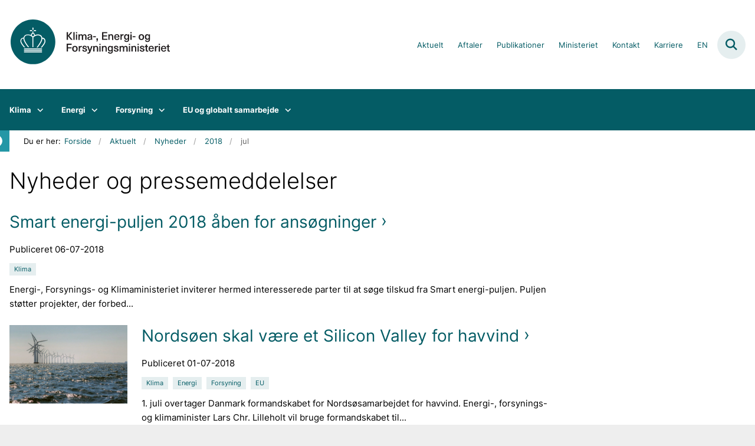

--- FILE ---
content_type: text/html; charset=utf-8
request_url: https://www.kefm.dk/aktuelt/nyheder/2018/jul
body_size: 5599
content:

<!DOCTYPE html>
<html lang="da">
<head id="Head1"><title>
jul
</title><meta charset="utf-8" /><meta name="viewport" content="width=device-width, initial-scale=1.0" /><meta http-equiv="X-UA-Compatible" content="IE=edge" /><meta name="documentReference" content="9448">
<meta property="og:title" content="jul">
<meta property="twitter:title" content="jul">
<meta property="og:url" content="https://www.kefm.dk/aktuelt/nyheder/2018/jul">
<meta property="twitter:card" content="summary">
<link href="/Assets/GoBasic/Plugins/Release/h01.gobasic.plugins.css?t=270320251340" rel="stylesheet">
<link href="/Themes/KEFMv5/Release/h03.theme.min.css?t=270320251340" rel="stylesheet">
<script type="text/javascript" src="/Assets/GoBasic/Plugins/Release/h01.gobasic.plugins.min.js?t=270320251340"></script>
<style type="text/css">.logo img{ max-width: 320px;}@media (max-width: 1023px){.logo img{ max-width: 220px;}}</style><script>
(function() {
  function moveToolSection() {
    $('.tool-section').detach().prependTo('div[role="main"]');
  }
  $(document).ready(function(){
  	moveToolSection();
  });
})();
</script><link rel="shortcut icon" href="/Media/638736568521615844/Favicon_KEFM.png" /><link rel="icon" sizes="32x32" type="image/png" href="/Media/638736568521615844/Favicon_KEFM.png?width=32&amp;height=32" /><link rel="icon" sizes="16x16" type="image/png" href="/Media/638736568521615844/Favicon_KEFM.png?width=16&amp;height=16" /><link rel="icon" sizes="128x128" type="image/png" href="/Media/638736568521615844/Favicon_KEFM.png?width=128&amp;height=128" /><link rel="icon" sizes="196x196" type="image/png" href="/Media/638736568521615844/Favicon_KEFM.png?width=196&amp;height=196" /><link rel="apple-touch-icon" sizes="180x180" href="/Media/638736568521615844/Favicon_KEFM.png?width=180&amp;height=180" /><link rel="apple-touch-icon" sizes="152x152" href="/Media/638736568521615844/Favicon_KEFM.png?width=152&amp;height=152" /><link rel="apple-touch-icon" sizes="167x167" href="/Media/638736568521615844/Favicon_KEFM.png?width=167&amp;height=167" /><link rel="canonical" href="https://www.kefm.dk/aktuelt/nyheder/2018/jul" />
    <script >
        var application = {};
        application.script = {
            scripts: [],
            register: function (name, config, id) {
                this.scripts.push({
                    name: name,
                    scope: {
                        config: config,
                        element: $('#' + id)
                    }
                });
            }
        }
    </script>
</head>
<body id="body" class="archive-page-with-right-column">
    <form method="post" action="./jul" id="form1">
<div class="aspNetHidden">
<input type="hidden" name="__VIEWSTATE" id="__VIEWSTATE" value="fwjJHzXR9I7k0lhORP78NcaIC3ijGVodoOqx9UMPuXrz0prpkNsFQN++KZfG4kx5B967axP0weqCGDsstvczFg==" />
</div>

<div class="aspNetHidden">

	<input type="hidden" name="__VIEWSTATEGENERATOR" id="__VIEWSTATEGENERATOR" value="9D456832" />
</div>

        <input type="hidden" value=""
            name="devicePixelRatio" id="devicePixelRatio" />
        <script >
            $(document).ready(function () {
                $("#devicePixelRatio").val(window.devicePixelRatio);
            });
        </script>
        <div id="wrapper" class="wrapper">
	
        

        <header class="header">
            <a id="skip" href="#content-main">Spring hovednavigationen over</a>
            
            <div class="header-container">
                
                <div class="logo">
                    <div>
                        <a aria-label="Gå til forsiden af kefm.dk" href="/"><img src="/Media/638415243403048485/Logo_KEFM_H_C_RGB.svg" alt="Logo" class="svg" /></a>
                    </div>
                </div>
                
                        <div class="services">
<div class="service-menu">

                    
                        <nav id="services_ctl01_serviceMenu_ctrl" aria-label="Service Menu" class="service">
<div>
<ul>
<li class="service-link expanded"><a href="/aktuelt" data-id="7408"><span>Aktuelt</span></a><a tabindex="0" role="button" aria-label="" aria-expanded="true" class="toggler"></a></li><li class="service-link"><a href="/aftaler" data-id="7494"><span>Aftaler</span></a></li><li class="service-link collapsed"><a href="/publikationer" data-id="9271"><span>Publikationer</span></a><a tabindex="0" role="button" aria-label="" class="toggler"></a></li><li class="service-link collapsed"><a href="/ministeriet" data-id="7410"><span>Ministeriet</span></a><a tabindex="0" role="button" aria-label="" class="toggler"></a></li><li class="service-link"><a href="/kontakt" data-id="7411"><span>Kontakt</span></a></li><li class="service-link collapsed"><a href="/ministeriet/job-og-karriere" data-id="7499"><span>Karriere</span></a><a tabindex="0" role="button" aria-label="" class="toggler"></a></li><li class="service-link"><a target="_blank" href="https://en.kefm.dk">EN</a></li>
</ul>
</div>
</nav>
                        <div data-collapse="true" id="services_ctl01_siteSearchInput_ctrl" class="site-search ui-front collapse collapsed">
<input type="text" placeholder="Søg" aria-label="Søg" class="search-query" />
<button type="submit" aria-label="Fold søgefelt ud" class="btn btn-default"><span aria-hidden="true">Submit</span></button>
</div>
                        <nav aria-label="Mobil Menu" class="mobile tree-nav">
<div class="nav-toggle">
<a href="#mobile-menu" aria-expanded="false" aria-label="Åben hovednavigationen" class="dropdown-toggle no-smoothscroll"><span aria-hidden="true" class="title">menu</span><span class="button"></span></a>
</div><div id="mobile-menu" class="dropdown">
<ul>
<li class="collapsed"><a href="/klima" data-id="7416"><span>Klima</span></a><a tabindex="0" role="button" aria-label="" class="toggler"></a></li><li class="collapsed"><a href="/energi" data-id="7414"><span>Energi</span></a><a tabindex="0" role="button" aria-label="" class="toggler"></a></li><li class="collapsed"><a href="/forsyning" data-id="7413"><span>Forsyning</span></a><a tabindex="0" role="button" aria-label="" class="toggler"></a></li><li class="collapsed"><a href="/eu-og-globalt-samarbejde" data-id="7415"><span>EU og globalt samarbejde</span></a><a tabindex="0" role="button" aria-label="" class="toggler"></a></li>
</ul>
</div>
</nav>
                    </div></div>
                
                
    

            </div>
            <nav aria-label="Hovedmenu" class="main">
	<div class="bg">
		<div class="cnt">
			<ul id="main-menu" class="dropdown">
				<li class="dropdown"><a href="/klima">Klima</a><a href="#mainNavigation_ctrl_menuItem01" aria-expanded="false" aria-label="Klima - flere links" class="dropdown-toggle no-smoothscroll"></a><ul id="mainNavigation_ctrl_menuItem01" hidden>
					<li><a href="/klima/klimalov-">Klimalov </a></li><li><a href="/klima/ungeklimaraadet">Ungeklimar&#229;det</a></li><li><a href="/klima/nekst-den-nationale-energikrisestab">NEKST - den nationale energikrisestab</a></li><li><a href="/klima/groen-omstilling-af-transport-landbrug-og-industri">Gr&#248;n omstilling af transport, landbrug og industri</a></li><li><a href="/klima/puljer-og-omstillingsstoette">Puljer og omstillingsst&#248;tte</a></li><li><a href="/klima/klimastatus-og-fremskrivning">Klimastatus og –fremskrivning</a></li><li><a href="/klima/ccs-co2-fangst-og-lagring">CCS: CO2-fangst og -lagring</a></li><li><a href="/klima/vejledninger">Vejledninger</a></li><li><a href="/klima/pyrolyse">Pyrolyse</a></li>
				</ul></li><li class="dropdown"><a href="/energi">Energi</a><a href="#mainNavigation_ctrl_menuItem02" aria-expanded="false" aria-label="Energi - flere links" class="dropdown-toggle no-smoothscroll"></a><ul id="mainNavigation_ctrl_menuItem02" hidden>
					<li><a href="/energi/vedvarende-energi">Vedvarende energi</a></li><li><a href="/energi/energieffektivitet">Energieffektivitet</a></li><li><a href="/energi/forskning-og-udvikling">Forskning og udvikling</a></li><li><a href="/energi/det-kollektive-elnet">Det kollektive elnet</a></li><li><a href="/energi/forsyningssikkerhed">Forsyningssikkerhed</a></li><li><a href="/energi/power-to-x-og-groen-brint">Power-to-X og gr&#248;n brint</a></li>
				</ul></li><li class="dropdown"><a href="/forsyning">Forsyning</a><a href="#mainNavigation_ctrl_menuItem03" aria-expanded="false" aria-label="Forsyning - flere links" class="dropdown-toggle no-smoothscroll"></a><ul id="mainNavigation_ctrl_menuItem03" hidden>
					<li><a href="/forsyning/digitalisering-der-skaber-vaerdi">Digitalisering der skaber v&#230;rdi</a></li><li><a href="/forsyning/affald">Affald</a></li><li><a href="/forsyning/udrulning-af-groen-varme">Udrulning af gr&#248;n varme</a></li><li><a href="/forsyning/fjernvarme">Fjernvarme</a></li>
				</ul></li><li class="dropdown"><a href="/eu-og-globalt-samarbejde">EU og globalt samarbejde</a><a href="#mainNavigation_ctrl_menuItem04" aria-expanded="false" aria-label="EU og globalt samarbejde - flere links" class="dropdown-toggle no-smoothscroll"></a><ul id="mainNavigation_ctrl_menuItem04" hidden>
					<li><a href="/eu-og-globalt-samarbejde/bi-og-multilaterale-energisamarbejder-">Bi- og multilaterale energisamarbejder </a></li><li><a href="/eu-og-globalt-samarbejde/eu-samarbejde">EU-samarbejde</a></li><li><a href="/eu-og-globalt-samarbejde/parisaftalen">Parisaftalen</a></li><li><a href="/eu-og-globalt-samarbejde/nordsoesamarbejdet">Nords&#248;samarbejdet</a></li><li><a href="/eu-og-globalt-samarbejde/klimasamarbejde-i-arktis">Klimasamarbejde i Arktis</a></li><li><a href="/eu-og-globalt-samarbejde/nordisk-samarbejde">Nordisk samarbejde</a></li>
				</ul></li>
			</ul>
		</div>
	</div>
</nav>
        </header>
        <div role="main">
            
            
    
    
<div class="tool-section">
    <div>
        <nav id="ContentPlaceHolderDefault_toolSection_breadcrumb_ctrl" aria-label="Brřdkrumme" class="breadcrumb">
<div>
<span class="breadcrumb-label">Du er her:</span>
<ul itemscope="" itemtype="https://schema.org/BreadcrumbList">
<li itemscope="" itemtype="https://schema.org/ListItem" itemprop="itemListElement"><a itemscope="" itemid="https://www.kefm.dk/" itemtype="https://schema.org/Thing" itemprop="item" href="https://www.kefm.dk/"><span itemprop="name">Forside</span></a><meta itemprop="position" content="2" /></li>
<li itemscope="" itemtype="https://schema.org/ListItem" itemprop="itemListElement"><a itemscope="" itemid="https://www.kefm.dk/aktuelt" itemtype="https://schema.org/Thing" itemprop="item" href="https://www.kefm.dk/aktuelt"><span itemprop="name">Aktuelt</span></a><meta itemprop="position" content="3" /></li>
<li itemscope="" itemtype="https://schema.org/ListItem" itemprop="itemListElement"><a itemscope="" itemid="https://www.kefm.dk/aktuelt/nyheder" itemtype="https://schema.org/Thing" itemprop="item" href="https://www.kefm.dk/aktuelt/nyheder"><span itemprop="name">Nyheder</span></a><meta itemprop="position" content="4" /></li>
<li itemscope="" itemtype="https://schema.org/ListItem" itemprop="itemListElement"><a itemscope="" itemid="https://www.kefm.dk/aktuelt/nyheder/2018" itemtype="https://schema.org/Thing" itemprop="item" href="https://www.kefm.dk/aktuelt/nyheder/2018"><span itemprop="name">2018</span></a><meta itemprop="position" content="5" /></li>
<li itemscope="" itemtype="https://schema.org/ListItem" itemprop="itemListElement" class="active"><span itemprop="name">jul</span><meta itemprop="position" content="6" /></li>
</ul>
</div>
</nav>
        
    </div>
</div>

    <div name="content" id="content-main"></div>
    <div id="ContentPlaceHolderDefault_sectionB" class="sectionB">
        <div class="container">
            <div class="row">
                <div class="span-9 plh-main">
                    
                    <div class="archive-page">
<h1>
Nyheder og pressemeddelelser
</h1>
</div>
                    <div id="ContentPlaceHolderDefault_searchResult" class="archive-search-result dynamic-list">
	<div class="ajaxhost">

	</div>
</div><script>application.script.register('itemlist',{"options": {"generator": "GoBasic.Presentation.Controls.ListHelper, GoBasic.Presentation", "dateRange": true}, "context": "[base64]", "hash": "78b7523eabfbc62c7f0cec48153030fb07b078ead21587374c4c26c597b9248b"},'ContentPlaceHolderDefault_searchResult');</script>
                    
                </div>
                <div class="span-3 plh-right">
                    
                </div>
            </div>
        </div>
    </div>
    

            
        </div>
        </div>
        <footer aria-label="Bund">
            
            <div id="gb_footerGrid_ctl01" class="module inner-grid bg-color-a">
	<div class="container"><div class="row"><div class="span-3"><div id="gb_footerGrid_ctl02_ctl01" class="module multi-box card">
	<div class="media">
<picture>
<source media="(max-width: 480px)" srcset="/Media/638415243427437515/Logo_KEFM_H_W_RGB.svg?width=320"><source media="(max-width: 678px)" srcset="/Media/638415243427437515/Logo_KEFM_H_W_RGB.svg?width=320"><source media="(max-width: 768px)" srcset="/Media/638415243427437515/Logo_KEFM_H_W_RGB.svg?width=320"><source media="(max-width: 1200px)" srcset="/Media/638415243427437515/Logo_KEFM_H_W_RGB.svg?width=300"><img loading="lazy" src="/Media/638415243427437515/Logo_KEFM_H_W_RGB.svg" data-decorative="true" alt="" class="svg" />
</picture>
</div>
</div></div><div class="span-9"><div id="gb_footerGrid_ctl02_ctl02" class="module spacer hide-in-mobile">
	
</div></div></div></div><div id="gb_footerGrid_ctl02_ctl03" class="module spacer hide-in-mobile">
	
</div><div class="container"><div class="row"><div class="span-3"><div id="gb_footerGrid_ctl02_ctl04" class="module multi-box card">
	<div class="text">
<h2 class="heading">
Departementet
</h2><div class="rich-text">
<p>Holmens Kanal 20<br />1060 K&oslash;benhavn K</p>
<p>T: +45 3392 2800<br />E: <a type="mailto" href="mailto:kefm@kefm.dk">kefm@kefm.dk</a><br />EAN: 5798000875500</p>
</div>
</div>
</div></div><div class="span-3"><div id="gb_footerGrid_ctl02_ctl05" class="module link-list card">
	<div class="text">
<h2 class="heading">
Følg os
</h2><ul class="items">
<li class="item"><a target="_self" href="/aktuelt/tilmeld-nyheder">Abonner p&#229; nyheder</a></li><li class="item"><a target="_self" href="/aktuelt">Seneste nyheder</a></li><li class="item"><a target="_blank" href="https://www.linkedin.com/company/ministry-of-climate-and-energy/">LinkedIn</a></li><li class="item"><a target="_blank" href="https://twitter.com/KlimaMin">X</a></li><li class="item"><a target="_self" href="https://bsky.app/profile/klimaministeriet.bsky.social">Bluesky</a></li>
</ul>
</div>
</div></div><div class="span-3"><div id="gb_footerGrid_ctl02_ctl06" class="module link-list card">
	<div class="text">
<h2 class="heading">
Om kefm.dk
</h2><ul class="items">
<li class="item"><a target="_blank" href="/privatlivs-og-cookiepolitik">Privatlivs- og cookiepolitik</a></li><li class="item"><a target="_self" href="/retningslinjer-for-aktiv-informationspligt">Retningslinjer for aktiv informationspligt</a></li><li class="item"><a target="_self" href="https://www.was.digst.dk/kefm-dk">Tilg&#230;ngelighedserkl&#230;ring</a></li><li class="item"><a target="_self" href="/ministeriet/whistleblowerordning">Whistleblowerordning</a></li><li class="item"><a target="_self" title=" Energimærkning for Holmens Kanal 20" href="/energimaerkning-for-holmens-kanal-20"> Energim&#230;rkning for Holmens Kanal 20</a></li><li class="item"><a target="_self" href="/energieffektivitetsplan">Energieffektivitetsplan</a></li>
</ul>
</div>
</div></div><div class="span-3"><div id="gb_footerGrid_ctl02_ctl07" class="module link-list card">
	<div class="text">
<h2 class="heading">
Institutioner og styrelser
</h2><ul class="items">
<li class="item"><a target="_blank" href="https://ens.dk/">Energistyrelsen</a></li><li class="item"><a target="_blank" href="https://gst.dk/">Geodatastyrelsen</a></li><li class="item"><a target="_blank" href="https://www.klimadatastyrelsen.dk/">Klimadatastyrelsen</a></li><li class="item"><a target="_blank" href="https://www.geus.dk/">GEUS</a></li><li class="item"><a target="_blank" href="https://www.dmi.dk/">DMI</a></li>
</ul>
</div>
</div></div></div></div><div id="gb_footerGrid_ctl02_ctl08" class="module multi-box align-center card">
	
</div>
</div><div class="container"><div class="row"><div class="span-12"><div id="gb_footerGrid_ctl03" class="module code">
	<!-- script begin --><script type="text/javascript">
(function() {
var sz = document.createElement('script'); sz.type = 'text/javascript'; sz.async = true;
sz.src = '//siteimproveanalytics.com/js/siteanalyze_9642.js';
var s = document.getElementsByTagName('script')[0]; s.parentNode.insertBefore(sz, s);
})();
</script><!-- script end -->
</div></div></div></div><div id="gb_footerGrid_ctl04" class="module code">
	<!-- script begin --><script>$('body').addClass('icons');</script><!-- script end -->
</div><div class="container"><div class="row"><div class="span-12"><div id="gb_footerGrid_ctl05" class="module code">
	<!-- script begin --><meta name="google-site-verification" content="KXHeiFPFgjPZJu3HsKWI62iywmvxEc2-2bxTOHA49XQ" /><!-- script end -->
</div></div></div></div>
            
        </footer>
        
        <script type="text/javascript" src="/Assets/GoBasic/Plugins/Release/b01.gobasic.plugins.min.js?t=270320251340"></script>
<script type="text/javascript" src="/Assets/GoBasic/Applications/Release/b02.gobasic.applications.min.js?t=270320251340"></script>
<script type="text/javascript" src="/Themes/KEFMv5/Release/b03.theme.min.js?t=270320251340"></script>
<script type="text/javascript">
    if (application.initialization) application.initialization.init();
    if (application.navigation) application.navigation.init();
    if (application.search) application.search.init({"collapsedButtonHelpText": "Fold søgefelt ud", "notCollapsedButtonHelpText": "Fold søgefelt ind", "notCollapsedTextEnteredButtonHelpText": "Søg", "url": "/find"});
    if (application.breadcrumb) application.breadcrumb.init({});
    if (application.finalization) application.finalization.init();
</script>

        <script >
            for (var s = 0; s < application.script.scripts.length; s++) {
                var script = application.script.scripts[s];
                var app = application[script.name];
                if (app)
                    app.init(script.scope);
            }
        </script>
    </form>

    
</body>
</html>


--- FILE ---
content_type: image/svg+xml
request_url: https://www.kefm.dk/Media/638415243403048485/Logo_KEFM_H_C_RGB.svg
body_size: 2436
content:
<?xml version="1.0" encoding="utf-8"?>
<!-- Generator: Adobe Illustrator 28.1.0, SVG Export Plug-In . SVG Version: 6.00 Build 0)  -->
<svg version="1.1" id="Layer_1" xmlns="http://www.w3.org/2000/svg" xmlns:xlink="http://www.w3.org/1999/xlink" x="0px" y="0px"
	 width="320px" height="80px" viewBox="0 0 320 80" style="enable-background:new 0 0 320 80;" xml:space="preserve">
<style type="text/css">
	.st0{fill:#045C65;}
	.st1{fill:#FFFFFF;}
	.st2{fill:#231F20;}
</style>
<path class="st0" d="M2,38.9c0,20.9,17,37.9,37.9,37.9s37.9-17,37.9-37.9S60.8,1,39.9,1S2,18,2,38.9z"/>
<g>
	<path class="st1" d="M55.6,31.7c-0.5-3.4-3.3-5.3-7.5-5.3c-1.6,0-3.3,0.4-4.9,1.1c0.2-1.8-1.2-3.2-2.6-3.5v-2.1
		c0-0.4-0.3-0.8-0.8-0.8S39,21.4,39,21.9V24c-1.5,0.3-2.8,1.7-2.6,3.5c-1.6-0.7-3.2-1.1-4.9-1.1c-4.2,0-6.9,1.9-7.5,5.3
		c-3.7,0.4-5.6,2.6-5.4,6.4c0.1,2.9,3.8,7.6,6,10.1l0,0h2.1L26.5,48c-1.5-1.7-3.1-3.7-4.2-5.3c-1.4-2.1-2.1-3.7-2.2-4.8
		c-0.1-1.6,0.3-2.8,1-3.6c0.6-0.6,1.5-1,2.7-1.2v0.1c0,0.3,0,0.6,0,0.9c0.1,1.4,0.8,3.4,2.1,5.7c0.6,1.1,2.4,4.2,5.6,8.3l0,0h2
		l-0.2-0.2c-0.1-0.1-7.5-9.3-7.9-14c0-0.1-0.4-2.6,1.1-4.4c1-1.2,2.7-1.8,4.9-1.8c4.3,0,7.1,3,7.5,3.3v17.1h1.6V31.3
		C41,31,43.9,28,48.1,28c2.3,0,3.9,0.6,4.9,1.8c1.5,1.8,1.1,4.3,1.1,4.4c-0.5,4.7-7.9,13.9-7.9,14L46,48.4h2l0,0
		c3.2-4.1,4.9-7.2,5.6-8.3c1.3-2.3,2-4.3,2.1-5.7c0-0.3,0-0.6,0-0.9l0,0c1.2,0.2,2.1,0.6,2.7,1.2c0.7,0.8,1.1,2,1,3.6
		c0,1-0.8,2.7-2.2,4.8c-1.1,1.6-2.6,3.6-4.2,5.3l-0.2,0.2H55l0,0c2.2-2.5,5.9-7.2,6-10.1C61.2,34.4,59.4,32.1,55.6,31.7z M41.9,27.3
		c0,1.1-0.9,2-2,2s-2-0.9-2-2s0.9-2,2-2S41.9,26.2,41.9,27.3z"/>
	<path class="st1" d="M39.9,18.8c0.4,0,0.8-0.3,0.8-0.8v-2.6c0-0.4-0.3-0.8-0.8-0.8c-0.4,0-0.8,0.3-0.8,0.8V18
		C39.1,18.4,39.5,18.8,39.9,18.8z"/>
	<path class="st1" d="M35.3,20.7h2.6c0.4,0,0.8-0.3,0.8-0.8s-0.3-0.8-0.8-0.8h-2.6c-0.4,0-0.8,0.3-0.8,0.8
		C34.5,20.4,34.9,20.7,35.3,20.7z"/>
	<path class="st1" d="M41.9,20.7h2.6c0.4,0,0.8-0.3,0.8-0.8s-0.3-0.8-0.8-0.8h-2.6c-0.4,0-0.8,0.3-0.8,0.8
		C41.1,20.4,41.4,20.7,41.9,20.7z"/>
	<rect x="24.7" y="52.7" class="st1" width="30.5" height="1.6"/>
	<rect x="24.7" y="55.3" class="st1" width="30.5" height="1.6"/>
	<rect x="24.7" y="50.1" class="st1" width="30.5" height="1.6"/>
</g>
<g>
	<g>
		<path class="st2" d="M107.3,35.6h-2.9l-5.1-6.4l0,0v6.4H97V22.4h2.2v5.9l0,0l4.8-5.9h2.7l-5.4,6.3L107.3,35.6z"/>
		<path class="st2" d="M108.4,35.6V22.4h2.1v13.2H108.4z"/>
		<path class="st2" d="M112.7,24.4v-2h2.1v2H112.7z M112.7,35.6v-9.4h2.1v9.4H112.7L112.7,35.6z"/>
		<path class="st2" d="M130.7,29.8v5.8h-2.1V30c0-1.7-0.7-2.3-1.7-2.3c-1.2,0-2,1.1-2,2.9v5.1h-2.1v-5.8c0-1.3-0.6-2.1-1.7-2.1
			c-1.3,0-2,1.1-2,2.9v5H117v-9.4h2v1.1l0,0c0.7-0.9,1.5-1.3,2.6-1.3c1.3,0,2.3,0.6,2.8,1.7c0.7-1.1,1.6-1.7,3-1.7
			C129.4,26,130.7,27.3,130.7,29.8z"/>
		<path class="st2" d="M140.3,29.6v3.5c0,1.1,0.1,1.9,0.2,2.5h-1.9c-0.1-0.4-0.1-0.9-0.1-1.3l0,0c-0.7,1-1.7,1.5-3.2,1.5
			c-2,0-3.2-1.2-3.2-2.8c0-1.5,0.9-2.5,3.6-3c0.8-0.1,1.9-0.2,2.5-0.3v-0.4c0-1.4-0.8-2-1.8-2c-1.2,0-1.8,0.7-1.9,1.7h-2.1
			c0.1-1.8,1.4-3.2,3.9-3.2C138.9,25.9,140.3,27.2,140.3,29.6z M138.3,31.2c-0.6,0-1.5,0.1-2.2,0.2c-1.3,0.2-1.9,0.6-1.9,1.5
			c0,0.8,0.6,1.4,1.7,1.4c0.7,0,1.3-0.2,1.7-0.6c0.5-0.5,0.7-1,0.7-2V31.2L138.3,31.2z"/>
		<path class="st2" d="M141.8,31.1v-1.7h4.7v1.7H141.8z"/>
		<path class="st2" d="M148.8,38.6h-1.3l0.9-2.9h-0.8V33h2.4v2.6L148.8,38.6z"/>
		<path class="st2" d="M159.2,24.3v3.6h6.2v1.9h-6.2v3.9h6.8v1.9h-9V22.4h8.8v1.9H159.2z"/>
		<path class="st2" d="M176,29.9v5.8h-2.1v-5.6c0-1.7-0.7-2.4-1.9-2.4s-2.2,0.9-2.2,2.7v5.2h-2.1v-9.4h2v1.2l0,0
			c0.6-0.9,1.6-1.4,2.8-1.4C174.7,26,176,27.3,176,29.9z"/>
		<path class="st2" d="M184.3,32.8h2.2c-0.3,1.7-1.9,3.1-4.3,3.1c-2.9,0-4.6-2.1-4.6-5.1c0-2.8,1.7-4.9,4.5-4.9
			c2.2,0,3.7,1.2,4.2,3.2c0.2,0.6,0.3,1.3,0.3,2.2h-6.9c0.1,2.1,1.2,3,2.5,3C183.3,34.4,184.1,33.7,184.3,32.8z M179.6,30h4.8
			c-0.1-1.7-1.1-2.5-2.4-2.5C180.8,27.5,179.8,28.3,179.6,30z"/>
		<path class="st2" d="M193.6,26.2V28c-0.3,0-0.5-0.1-0.7-0.1c-1.7,0-2.6,1.1-2.6,3v4.6h-2.1v-9.4h2v1.4l0,0c0.6-1,1.5-1.5,2.7-1.5
			C193.1,26.1,193.4,26.1,193.6,26.2z"/>
		<path class="st2" d="M200.9,27.5L200.9,27.5v-1.3h2V35c0,2.8-1.6,4.2-4.3,4.2c-2.5,0-4-1.1-4-3h2.1c0,0.9,0.8,1.4,2,1.4
			c1.4,0,2.2-0.7,2.2-2.7V34l0,0c-0.7,1-1.6,1.5-2.7,1.5c-2.4,0-3.9-1.9-3.9-4.8s1.5-4.8,4-4.8C199.3,25.9,200.2,26.5,200.9,27.5z
			 M196.4,30.7c0,1.9,0.9,3,2.2,3c1.4,0,2.3-1.2,2.3-3s-0.9-3-2.3-3C197.3,27.7,196.4,28.9,196.4,30.7z"/>
		<path class="st2" d="M205.1,24.4v-2h2.1v2H205.1z M205.1,35.6v-9.4h2.1v9.4H205.1L205.1,35.6z"/>
		<path class="st2" d="M208.9,31.1v-1.7h4.7v1.7H208.9z"/>
		<path class="st2" d="M228.4,30.9c0,3.1-1.8,5-4.7,5s-4.7-1.9-4.7-5s1.8-5,4.7-5S228.4,27.9,228.4,30.9z M221.3,30.9
			c0,2,0.9,3.3,2.4,3.3s2.4-1.3,2.4-3.3s-0.9-3.3-2.4-3.3C222.3,27.6,221.3,28.9,221.3,30.9z"/>
		<path class="st2" d="M236.2,27.5L236.2,27.5v-1.3h2V35c0,2.8-1.6,4.2-4.3,4.2c-2.5,0-4-1.1-4-3h2.1c0,0.9,0.8,1.4,2,1.4
			c1.4,0,2.2-0.7,2.2-2.7V34l0,0c-0.7,1-1.6,1.5-2.7,1.5c-2.4,0-3.9-1.9-3.9-4.8s1.5-4.8,4-4.8C234.7,25.9,235.5,26.5,236.2,27.5z
			 M231.8,30.7c0,1.9,0.9,3,2.2,3c1.4,0,2.3-1.2,2.3-3s-0.9-3-2.3-3C232.6,27.7,231.8,28.9,231.8,30.7z"/>
		<path class="st2" d="M99.3,44.1v4.1h5.9V50h-5.9v5.3H97V42.1h8.6v2H99.3z"/>
		<path class="st2" d="M115.7,50.7c0,3.1-1.8,5-4.7,5c-2.9,0-4.7-1.9-4.7-5s1.8-5,4.7-5C113.9,45.7,115.7,47.6,115.7,50.7z
			 M108.6,50.7c0,2,0.9,3.3,2.4,3.3s2.4-1.3,2.4-3.3s-0.9-3.3-2.4-3.3C109.5,47.3,108.6,48.6,108.6,50.7z"/>
		<path class="st2" d="M122.8,45.9v1.9c-0.3,0-0.5-0.1-0.7-0.1c-1.7,0-2.6,1.1-2.6,3v4.6h-2.1v-9.4h2v1.4l0,0c0.6-1,1.5-1.5,2.7-1.5
			C122.3,45.8,122.6,45.9,122.8,45.9z"/>
		<path class="st2" d="M131.3,48.9h-2c0-1.1-0.7-1.7-1.8-1.7c-1,0-1.6,0.4-1.6,1.1c0,0.8,0.7,1,2.1,1.3c1.7,0.4,3.6,0.9,3.6,3.1
			c0,1.7-1.5,2.9-4,2.9s-4.1-1.1-4.1-3.4h2.2c0,1.2,0.7,1.8,2,1.8c1.1,0,1.7-0.5,1.7-1.2c0-1-0.7-1.2-2.4-1.6
			c-1.6-0.4-3.2-0.7-3.2-2.9c0-1.7,1.5-2.8,3.7-2.8C129.8,45.7,131.2,46.8,131.3,48.9z"/>
		<path class="st2" d="M137.4,55.8c-0.9,2.4-1.9,3.1-4.1,3.1c-0.4,0-0.8,0-1.1-0.1V57c0.2,0.1,0.6,0.1,0.9,0.1
			c1.2,0,1.7-0.4,2.1-1.7l-3.5-9.5h2.3l2.4,7l0,0l2.4-7h2.2L137.4,55.8z"/>
		<path class="st2" d="M150.4,49.6v5.8h-2.1v-5.6c0-1.7-0.7-2.4-1.9-2.4s-2.2,0.9-2.2,2.7v5.2H142v-9.4h2v1.2l0,0
			c0.6-0.9,1.6-1.4,2.8-1.4C149.1,45.7,150.4,47,150.4,49.6z"/>
		<path class="st2" d="M152.5,44.2v-2h2.1v2H152.5z M152.5,55.4V46h2.1v9.4H152.5z"/>
		<path class="st2" d="M165,49.6v5.8h-2.1v-5.6c0-1.7-0.7-2.4-1.9-2.4s-2.2,0.9-2.2,2.7v5.2h-2.1v-9.4h2v1.2l0,0
			c0.6-0.9,1.6-1.4,2.8-1.4C163.7,45.7,165,47,165,49.6z"/>
		<path class="st2" d="M173.3,47.3L173.3,47.3V46h2v8.8c0,2.8-1.6,4.2-4.3,4.2c-2.5,0-4-1.1-4-3h2.1c0,0.9,0.8,1.4,2,1.4
			c1.4,0,2.2-0.7,2.2-2.7v-0.9l0,0c-0.7,1-1.6,1.5-2.7,1.5c-2.4,0-3.9-1.9-3.9-4.8c0-2.9,1.5-4.8,4-4.8
			C171.7,45.7,172.6,46.2,173.3,47.3z M168.8,50.5c0,1.9,0.9,3,2.2,3c1.4,0,2.3-1.2,2.3-3s-0.9-3-2.3-3
			C169.7,47.4,168.8,48.6,168.8,50.5z"/>
		<path class="st2" d="M184.7,48.9h-2c0-1.1-0.7-1.7-1.8-1.7c-1,0-1.6,0.4-1.6,1.1c0,0.8,0.7,1,2.1,1.3c1.7,0.4,3.6,0.9,3.6,3.1
			c0,1.7-1.5,2.9-4,2.9s-4.1-1.1-4.1-3.4h2.2c0,1.2,0.7,1.8,2,1.8c1.1,0,1.7-0.5,1.7-1.2c0-1-0.7-1.2-2.4-1.6
			c-1.6-0.4-3.2-0.7-3.2-2.9c0-1.7,1.5-2.8,3.7-2.8C183.3,45.7,184.7,46.8,184.7,48.9z"/>
		<path class="st2" d="M200.4,49.6v5.8h-2.1v-5.6c0-1.7-0.7-2.3-1.7-2.3c-1.2,0-2,1.1-2,2.9v5.1h-2.1v-5.8c0-1.3-0.6-2.1-1.7-2.1
			c-1.3,0-2,1.1-2,2.9v5h-2.1V46h2v1.1l0,0c0.7-0.9,1.5-1.3,2.6-1.3c1.3,0,2.3,0.6,2.8,1.7c0.7-1.1,1.6-1.7,3-1.7
			C199.2,45.7,200.4,47,200.4,49.6z"/>
		<path class="st2" d="M202.5,44.2v-2h2.1v2H202.5z M202.5,55.4V46h2.1v9.4H202.5z"/>
		<path class="st2" d="M215.1,49.6v5.8H213v-5.6c0-1.7-0.7-2.4-1.9-2.4s-2.2,0.9-2.2,2.7v5.2h-2.1v-9.4h2v1.2l0,0
			c0.6-0.9,1.6-1.4,2.8-1.4C213.8,45.7,215.1,47,215.1,49.6z"/>
		<path class="st2" d="M217.2,44.2v-2h2.1v2H217.2z M217.2,55.4V46h2.1v9.4H217.2z"/>
		<path class="st2" d="M228.7,48.9h-2c0-1.1-0.7-1.7-1.8-1.7c-1,0-1.6,0.4-1.6,1.1c0,0.8,0.7,1,2.1,1.3c1.7,0.4,3.6,0.9,3.6,3.1
			c0,1.7-1.5,2.9-4,2.9s-4.1-1.1-4.1-3.4h2.2c0,1.2,0.7,1.8,2,1.8c1.1,0,1.7-0.5,1.7-1.2c0-1-0.7-1.2-2.4-1.6
			c-1.6-0.4-3.2-0.7-3.2-2.9c0-1.7,1.5-2.8,3.7-2.8C227.2,45.7,228.7,46.8,228.7,48.9z"/>
		<path class="st2" d="M235.2,53.7v1.7c-0.3,0.1-0.8,0.2-1.2,0.2c-2,0-2.9-0.8-2.9-2.9v-5h-1.6V46h1.6v-2.4h2.1V46h1.8v1.6h-1.8v4.7
			c0,1.1,0.3,1.5,1.3,1.5C234.8,53.8,235.1,53.7,235.2,53.7z"/>
		<path class="st2" d="M242.6,52.5h2.2c-0.3,1.7-1.9,3.1-4.3,3.1c-2.9,0-4.6-2.1-4.6-5.1c0-2.8,1.7-4.9,4.5-4.9
			c2.2,0,3.7,1.2,4.2,3.2c0.2,0.6,0.3,1.3,0.3,2.2H238c0.1,2.1,1.2,3,2.5,3C241.6,54.1,242.4,53.4,242.6,52.5z M238,49.7h4.8
			c-0.1-1.7-1.1-2.5-2.4-2.5C239.1,47.2,238.2,48.1,238,49.7z"/>
		<path class="st2" d="M252,45.9v1.9c-0.3,0-0.5-0.1-0.7-0.1c-1.7,0-2.6,1.1-2.6,3v4.6h-2.1v-9.4h2v1.4l0,0c0.6-1,1.5-1.5,2.7-1.5
			C251.4,45.8,251.7,45.9,252,45.9z"/>
		<path class="st2" d="M253.1,44.2v-2h2.1v2H253.1z M253.1,55.4V46h2.1v9.4H253.1z"/>
		<path class="st2" d="M263.6,52.5h2.2c-0.3,1.7-1.9,3.1-4.3,3.1c-2.9,0-4.6-2.1-4.6-5.1c0-2.8,1.7-4.9,4.5-4.9
			c2.2,0,3.7,1.2,4.2,3.2c0.2,0.6,0.3,1.3,0.3,2.2H259c0.1,2.1,1.2,3,2.5,3C262.7,54.1,263.4,53.4,263.6,52.5z M259,49.7h4.8
			c-0.1-1.7-1.1-2.5-2.4-2.5S259.2,48.1,259,49.7z"/>
		<path class="st2" d="M272,53.7v1.7c-0.3,0.1-0.8,0.2-1.2,0.2c-2,0-2.9-0.8-2.9-2.9v-5h-1.6V46h1.6v-2.4h2.1V46h1.8v1.6H270v4.7
			c0,1.1,0.3,1.5,1.3,1.5C271.6,53.8,271.9,53.7,272,53.7z"/>
	</g>
</g>
</svg>


--- FILE ---
content_type: image/svg+xml
request_url: https://www.kefm.dk/Media/638415243427437515/Logo_KEFM_H_W_RGB.svg
body_size: 2552
content:
<?xml version="1.0" encoding="utf-8"?>
<!-- Generator: Adobe Illustrator 28.1.0, SVG Export Plug-In . SVG Version: 6.00 Build 0)  -->
<svg version="1.1" id="Layer_1" xmlns="http://www.w3.org/2000/svg" xmlns:xlink="http://www.w3.org/1999/xlink" x="0px" y="0px"
	 width="320px" height="80px" viewBox="0 0 320 80" style="enable-background:new 0 0 320 80;" xml:space="preserve">
<style type="text/css">
	.st0{fill:#FFFFFF;}
</style>
<g>
	<path class="st0" d="M41,79c-10.4,0-20.2-4.1-27.6-11.4C6.1,60.2,2,50.4,2,40s4.1-20.2,11.4-27.6C20.8,5.1,30.6,1,41,1
		s20.2,4.1,27.6,11.4C75.9,19.8,80,29.6,80,40s-4.1,20.2-11.4,27.6C61.2,74.9,51.4,79,41,79z M41,3c-9.9,0-19.2,3.9-26.2,10.8
		S4,30.1,4,40s3.9,19.2,10.8,26.2c7,7,16.3,10.8,26.2,10.8s19.2-3.9,26.2-10.8S78,49.9,78,40s-3.9-19.2-10.8-26.2
		C60.2,6.8,50.9,3,41,3z"/>
	<g>
		<path class="st0" d="M56.7,32.8c-0.5-3.4-3.3-5.4-7.5-5.4c-1.6,0-3.3,0.4-4.9,1.1c0.2-1.8-1.2-3.2-2.6-3.5v-2
			c0-0.4-0.3-0.8-0.8-0.8s-0.8,0.3-0.8,0.8v2c-1.5,0.3-2.8,1.7-2.6,3.5c-1.6-0.7-3.2-1.1-4.9-1.1c-4.2,0-7,1.9-7.5,5.4
			c-3.8,0.4-5.6,2.6-5.4,6.4c0.1,2.9,3.8,7.6,6,10.2l0,0h2.1l-0.2-0.2c-1.5-1.7-3.1-3.7-4.2-5.3c-1.4-2.1-2.1-3.7-2.2-4.8
			c-0.1-1.6,0.3-2.8,1-3.6c0.6-0.6,1.5-1,2.7-1.2v0.1c0,0.3,0,0.6,0,0.9c0.1,1.5,0.8,3.4,2.1,5.7c0.6,1.1,2.4,4.2,5.6,8.3l0,0h2
			l-0.2-0.2c-0.1-0.1-7.5-9.3-8-14c0-0.1-0.4-2.6,1.1-4.4c1-1.2,2.7-1.8,5-1.8c4.3,0,7.2,3,7.5,3.3v17.1h1.6V32.4
			C42.1,32,45,29,49.2,29c2.3,0,3.9,0.6,5,1.8c1.5,1.8,1.1,4.3,1.1,4.4c-0.5,4.7-7.9,13.9-8,14l-0.2,0.2h2l0,0
			c3.2-4.1,4.9-7.2,5.6-8.3c1.3-2.3,2-4.3,2.1-5.7c0-0.3,0-0.6,0-0.9l0,0c1.2,0.2,2.1,0.6,2.7,1.2c0.7,0.8,1.1,2,1,3.6
			c0,1-0.8,2.7-2.2,4.8c-1.1,1.6-2.6,3.6-4.2,5.3L54,49.5h2.1l0,0c2.2-2.5,5.9-7.2,6-10.2C62.4,35.4,60.5,33.2,56.7,32.8z
			 M42.9,28.4c0,1.1-0.9,2-2,2s-2-0.9-2-2s0.9-2,2-2C42.1,26.4,42.9,27.3,42.9,28.4z"/>
		<path class="st0" d="M41,19.8c0.4,0,0.8-0.3,0.8-0.8v-2.6c0-0.4-0.3-0.8-0.8-0.8c-0.4,0-0.8,0.3-0.8,0.8V19
			C40.2,19.4,40.6,19.8,41,19.8z"/>
		<path class="st0" d="M36.4,21.8H39c0.4,0,0.8-0.3,0.8-0.8c0-0.4-0.3-0.8-0.8-0.8h-2.6c-0.4,0-0.8,0.3-0.8,0.8
			C35.6,21.4,35.9,21.8,36.4,21.8z"/>
		<path class="st0" d="M43,21.8h2.6c0.4,0,0.8-0.3,0.8-0.8c0-0.4-0.3-0.8-0.8-0.8H43c-0.4,0-0.8,0.3-0.8,0.8
			C42.2,21.4,42.5,21.8,43,21.8z"/>
		<rect x="25.7" y="53.8" class="st0" width="30.6" height="1.6"/>
		<rect x="25.7" y="56.5" class="st0" width="30.6" height="1.6"/>
		<rect x="25.7" y="51.2" class="st0" width="30.6" height="1.6"/>
	</g>
	<g>
		<g>
			<path class="st0" d="M106.9,36.7H104l-5.1-6.4l0,0v6.4h-2.2V23.5h2.2v5.9l0,0l4.8-5.9h2.7l-5.4,6.3L106.9,36.7z"/>
			<path class="st0" d="M108,36.7V23.4h2.1v13.3H108z"/>
			<path class="st0" d="M112.3,25.5v-2h2.1v2H112.3z M112.3,36.7v-9.5h2.1v9.5H112.3L112.3,36.7z"/>
			<path class="st0" d="M130.3,30.9v5.8h-2.1v-5.6c0-1.7-0.7-2.3-1.7-2.3c-1.3,0-2,1.1-2,2.9v5.1h-2.1v-5.9c0-1.3-0.6-2.1-1.7-2.1
				c-1.3,0-2,1.1-2,2.9v5.1h-2.1v-9.5h2v1.1l0,0c0.7-0.9,1.5-1.4,2.6-1.4c1.3,0,2.3,0.6,2.8,1.7c0.7-1.1,1.6-1.7,3-1.7
				C129.1,27,130.3,28.3,130.3,30.9z"/>
			<path class="st0" d="M140,30.7v3.5c0,1.1,0.1,1.9,0.2,2.5h-1.9c-0.1-0.4-0.1-0.9-0.1-1.3l0,0c-0.7,1-1.7,1.5-3.2,1.5
				c-2,0-3.2-1.2-3.2-2.8c0-1.5,0.9-2.6,3.6-3c0.8-0.1,1.9-0.2,2.6-0.3v-0.4c0-1.4-0.8-2-1.8-2c-1.2,0-1.8,0.7-1.9,1.7h-2.1
				c0.1-1.8,1.4-3.2,4-3.2C138.6,27,140,28.2,140,30.7z M138,32.2c-0.6,0-1.5,0.1-2.2,0.2c-1.4,0.2-1.9,0.6-1.9,1.5
				c0,0.8,0.6,1.4,1.7,1.4c0.7,0,1.3-0.2,1.7-0.6c0.5-0.5,0.7-1,0.7-2V32.2L138,32.2z"/>
			<path class="st0" d="M141.5,32.2v-1.7h4.7v1.7H141.5z"/>
			<path class="st0" d="M148.5,39.7h-1.3l0.9-3h-0.8v-2.6h2.5v2.6L148.5,39.7z"/>
			<path class="st0" d="M158.9,25.4V29h6.2v1.9h-6.2v3.9h6.8v1.9h-9V23.5h8.9v1.9H158.9z"/>
			<path class="st0" d="M175.7,30.9v5.8h-2.1v-5.6c0-1.7-0.7-2.4-1.9-2.4s-2.2,0.9-2.2,2.7v5.3h-2.1v-9.5h2v1.2l0,0
				c0.6-0.9,1.6-1.5,2.8-1.5C174.4,27,175.7,28.3,175.7,30.9z"/>
			<path class="st0" d="M184.1,33.9h2.2c-0.3,1.7-1.9,3.1-4.4,3.1c-2.9,0-4.6-2.1-4.6-5.1c0-2.8,1.7-4.9,4.5-4.9
				c2.2,0,3.7,1.3,4.3,3.2c0.2,0.6,0.3,1.3,0.3,2.2h-7c0.1,2.1,1.2,3,2.5,3C183.1,35.4,183.9,34.8,184.1,33.9z M179.4,31h4.8
				c-0.1-1.7-1.1-2.5-2.4-2.5C180.5,28.5,179.6,29.4,179.4,31z"/>
			<path class="st0" d="M193.4,27.2v1.9c-0.3,0-0.5-0.1-0.7-0.1c-1.7,0-2.6,1.1-2.6,3v4.6H188v-9.5h2v1.4l0,0c0.6-1,1.5-1.5,2.7-1.5
				C192.9,27.1,193.2,27.2,193.4,27.2z"/>
			<path class="st0" d="M200.8,28.6L200.8,28.6v-1.3h2v8.9c0,2.8-1.6,4.2-4.3,4.2c-2.5,0-4-1.1-4.1-3h2.1c0,0.9,0.8,1.4,2,1.4
				c1.4,0,2.2-0.7,2.2-2.7v-0.9l0,0c-0.7,1-1.6,1.5-2.7,1.5c-2.4,0-3.9-1.9-3.9-4.8s1.5-4.8,4-4.8C199.2,27,200,27.5,200.8,28.6z
				 M196.3,31.8c0,1.9,0.9,3,2.2,3c1.4,0,2.3-1.2,2.3-3s-0.9-3-2.3-3C197.1,28.8,196.3,29.9,196.3,31.8z"/>
			<path class="st0" d="M205,25.5v-2h2.1v2H205z M205,36.7v-9.5h2.1v9.5H205L205,36.7z"/>
			<path class="st0" d="M208.8,32.2v-1.7h4.7v1.7H208.8z"/>
			<path class="st0" d="M228.3,32c0,3.1-1.8,5-4.7,5s-4.7-1.9-4.7-5s1.8-5,4.7-5S228.3,28.9,228.3,32z M221.2,32
				c0,2,0.9,3.3,2.4,3.3S226,34,226,32s-0.9-3.3-2.4-3.3S221.2,29.9,221.2,32z"/>
			<path class="st0" d="M236.2,28.6L236.2,28.6v-1.3h2v8.9c0,2.8-1.6,4.2-4.3,4.2c-2.5,0-4-1.1-4.1-3h2.1c0,0.9,0.8,1.4,2,1.4
				c1.4,0,2.2-0.7,2.2-2.7v-0.9l0,0c-0.7,1-1.6,1.5-2.7,1.5c-2.4,0-3.9-1.9-3.9-4.8s1.5-4.8,4-4.8C234.6,27,235.5,27.5,236.2,28.6z
				 M231.7,31.8c0,1.9,0.9,3,2.2,3c1.4,0,2.3-1.2,2.3-3s-0.9-3-2.3-3C232.5,28.8,231.7,29.9,231.7,31.8z"/>
			<path class="st0" d="M98.8,45.2v4.1h5.9v1.9h-5.9v5.3h-2.2V43.2h8.6v2H98.8z"/>
			<path class="st0" d="M115.3,51.8c0,3.1-1.8,5-4.7,5c-2.9,0-4.7-1.9-4.7-5s1.8-5,4.7-5S115.3,48.7,115.3,51.8z M108.2,51.8
				c0,2,0.9,3.3,2.4,3.3s2.4-1.3,2.4-3.3s-0.9-3.3-2.4-3.3C109.1,48.4,108.2,49.7,108.2,51.8z"/>
			<path class="st0" d="M122.5,47v1.9c-0.3,0-0.5-0.1-0.7-0.1c-1.7,0-2.6,1.1-2.6,3v4.6H117V47h2v1.4l0,0c0.6-1,1.5-1.5,2.7-1.5
				C121.9,46.9,122.2,47,122.5,47z"/>
			<path class="st0" d="M130.9,50h-2c0-1.1-0.7-1.7-1.8-1.7c-1,0-1.6,0.4-1.6,1.1c0,0.8,0.7,1,2.1,1.4c1.7,0.4,3.6,0.9,3.6,3.1
				c0,1.7-1.5,2.9-4,2.9s-4.1-1.1-4.1-3.4h2.2c0,1.2,0.7,1.8,2,1.8c1.1,0,1.7-0.5,1.7-1.2c0-1-0.7-1.2-2.4-1.6
				c-1.6-0.4-3.2-0.7-3.2-2.9c0-1.7,1.5-2.8,3.7-2.8C129.5,46.8,130.9,47.9,130.9,50z"/>
			<path class="st0" d="M137.1,56.9c-0.9,2.4-1.9,3.1-4.1,3.1c-0.4,0-0.8,0-1.1-0.1v-1.7c0.2,0.1,0.6,0.1,0.9,0.1
				c1.2,0,1.7-0.4,2.1-1.7l-3.5-9.5h2.3l2.4,7l0,0l2.4-7h2.2L137.1,56.9z"/>
			<path class="st0" d="M150.1,50.7v5.8H148v-5.6c0-1.7-0.7-2.4-1.9-2.4s-2.2,0.9-2.2,2.7v5.3h-2.1V47h2v1.2l0,0
				c0.6-0.9,1.6-1.5,2.8-1.5C148.8,46.8,150.1,48.1,150.1,50.7z"/>
			<path class="st0" d="M152.2,45.3v-2h2.1v2H152.2z M152.2,56.5V47h2.1v9.5H152.2z"/>
			<path class="st0" d="M164.8,50.7v5.8h-2.1v-5.6c0-1.7-0.7-2.4-1.9-2.4s-2.2,0.9-2.2,2.7v5.3h-2.1V47h2v1.2l0,0
				c0.6-0.9,1.6-1.5,2.8-1.5C163.5,46.8,164.8,48.1,164.8,50.7z"/>
			<path class="st0" d="M173.1,48.4L173.1,48.4v-1.3h2V56c0,2.8-1.6,4.2-4.3,4.2c-2.5,0-4-1.1-4.1-3h2.1c0,0.9,0.8,1.4,2,1.4
				c1.4,0,2.2-0.7,2.2-2.7V55l0,0c-0.7,1-1.6,1.5-2.7,1.5c-2.4,0-3.9-1.9-3.9-4.8c0-2.9,1.5-4.8,4-4.8
				C171.5,46.8,172.4,47.3,173.1,48.4z M168.6,51.6c0,1.9,0.9,3,2.2,3c1.4,0,2.3-1.2,2.3-3s-0.9-3-2.3-3
				C169.4,48.5,168.6,49.7,168.6,51.6z"/>
			<path class="st0" d="M184.5,50h-2c0-1.1-0.7-1.7-1.8-1.7c-1,0-1.6,0.4-1.6,1.1c0,0.8,0.7,1,2.1,1.4c1.7,0.4,3.6,0.9,3.6,3.1
				c0,1.7-1.5,2.9-4,2.9s-4.1-1.1-4.1-3.4h2.2c0,1.2,0.7,1.8,2,1.8c1.1,0,1.7-0.5,1.7-1.2c0-1-0.7-1.2-2.4-1.6
				c-1.6-0.4-3.2-0.7-3.2-2.9c0-1.7,1.5-2.8,3.7-2.8C183.1,46.8,184.5,47.9,184.5,50z"/>
			<path class="st0" d="M200.2,50.7v5.8h-2.1v-5.6c0-1.7-0.7-2.3-1.7-2.3c-1.3,0-2,1.1-2,2.9v5.1h-2.1v-5.9c0-1.3-0.6-2.1-1.7-2.1
				c-1.3,0-2,1.1-2,2.9v5.1h-2.1V47h2v1.1l0,0c0.7-0.9,1.5-1.4,2.6-1.4c1.3,0,2.3,0.6,2.8,1.7c0.7-1.1,1.6-1.7,3-1.7
				C199,46.8,200.2,48.1,200.2,50.7z"/>
			<path class="st0" d="M202.3,45.3v-2h2.1v2H202.3z M202.3,56.5V47h2.1v9.5H202.3z"/>
			<path class="st0" d="M215,50.7v5.8h-2.1v-5.6c0-1.7-0.7-2.4-1.9-2.4s-2.2,0.9-2.2,2.7v5.3h-2.1V47h2v1.2l0,0
				c0.6-0.9,1.6-1.5,2.8-1.5C213.7,46.8,215,48.1,215,50.7z"/>
			<path class="st0" d="M217.1,45.3v-2h2.1v2H217.1z M217.1,56.5V47h2.1v9.5H217.1z"/>
			<path class="st0" d="M228.6,50h-2c0-1.1-0.7-1.7-1.8-1.7c-1,0-1.6,0.4-1.6,1.1c0,0.8,0.7,1,2.1,1.4c1.7,0.4,3.6,0.9,3.6,3.1
				c0,1.7-1.5,2.9-4,2.9s-4.1-1.1-4.1-3.4h2.2c0,1.2,0.7,1.8,2,1.8c1.1,0,1.7-0.5,1.7-1.2c0-1-0.7-1.2-2.4-1.6
				c-1.6-0.4-3.2-0.7-3.2-2.9c0-1.7,1.5-2.8,3.7-2.8C227.1,46.8,228.6,47.9,228.6,50z"/>
			<path class="st0" d="M235.1,54.8v1.7c-0.3,0.1-0.8,0.2-1.2,0.2c-2,0-2.9-0.8-2.9-2.9v-5h-1.6V47h1.6v-2.4h2.1V47h1.8v1.6h-1.8
				v4.7c0,1.1,0.3,1.5,1.3,1.5C234.7,54.9,235,54.8,235.1,54.8z"/>
			<path class="st0" d="M242.5,53.6h2.2c-0.3,1.7-1.9,3.1-4.4,3.1c-2.9,0-4.6-2.1-4.6-5.1c0-2.8,1.7-4.9,4.5-4.9
				c2.2,0,3.7,1.3,4.3,3.2c0.2,0.6,0.3,1.3,0.3,2.2h-7c0.1,2.1,1.2,3,2.5,3C241.6,55.2,242.3,54.6,242.5,53.6z M237.9,50.8h4.8
				c-0.1-1.7-1.1-2.5-2.4-2.5C239,48.3,238.1,49.2,237.9,50.8z"/>
			<path class="st0" d="M251.9,47v1.9c-0.3,0-0.5-0.1-0.7-0.1c-1.7,0-2.6,1.1-2.6,3v4.6h-2.1V47h2v1.4l0,0c0.6-1,1.5-1.5,2.7-1.5
				C251.4,46.9,251.7,47,251.9,47z"/>
			<path class="st0" d="M253.1,45.3v-2h2.1v2H253.1z M253.1,56.5V47h2.1v9.5H253.1z"/>
			<path class="st0" d="M263.6,53.6h2.2c-0.3,1.7-1.9,3.1-4.4,3.1c-2.9,0-4.6-2.1-4.6-5.1c0-2.8,1.7-4.9,4.5-4.9
				c2.2,0,3.7,1.3,4.3,3.2c0.2,0.6,0.3,1.3,0.3,2.2h-7c0.1,2.1,1.2,3,2.5,3C262.6,55.2,263.4,54.6,263.6,53.6z M259,50.8h4.8
				c-0.1-1.7-1.1-2.5-2.4-2.5S259.2,49.2,259,50.8z"/>
			<path class="st0" d="M272,54.8v1.7c-0.3,0.1-0.8,0.2-1.2,0.2c-2,0-2.9-0.8-2.9-2.9v-5h-1.6V47h1.6v-2.4h2.1V47h1.8v1.6H270v4.7
				c0,1.1,0.3,1.5,1.3,1.5C271.6,54.9,271.9,54.8,272,54.8z"/>
		</g>
	</g>
</g>
</svg>
